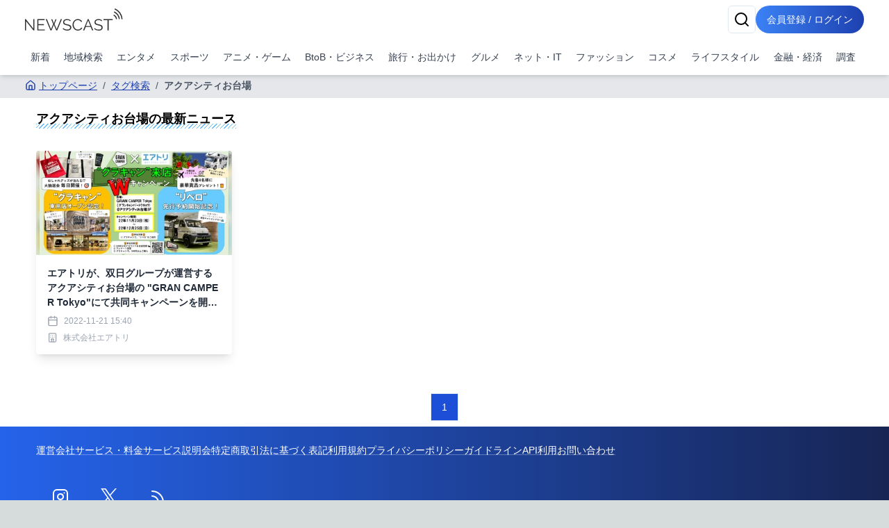

--- FILE ---
content_type: text/x-component
request_url: https://newscast.jp/smart/genres/cosme?_rsc=18r80
body_size: 26
content:
0:{"b":"M_EXWJqtp9nR-yvfXyO-M","f":[["children","(public)","children","genres",["genres",{"children":[["code","cosme","d"],{"children":["__PAGE__",{}]}]}],null,[null,null],false]],"S":false}


--- FILE ---
content_type: text/x-component
request_url: https://newscast.jp/smart/service?_rsc=18r80
body_size: 11
content:
0:{"b":"M_EXWJqtp9nR-yvfXyO-M","f":[["children","(public)","children","service",["service",{"children":["__PAGE__",{}]}],null,[null,null],false]],"S":false}


--- FILE ---
content_type: text/x-component
request_url: https://newscast.jp/smart/genres/entertainment?_rsc=18r80
body_size: 30
content:
0:{"b":"M_EXWJqtp9nR-yvfXyO-M","f":[["children","(public)","children","genres",["genres",{"children":[["code","entertainment","d"],{"children":["__PAGE__",{}]}]}],null,[null,null],false]],"S":false}


--- FILE ---
content_type: text/x-component
request_url: https://newscast.jp/smart/genres/travel?_rsc=18r80
body_size: 26
content:
0:{"b":"M_EXWJqtp9nR-yvfXyO-M","f":[["children","(public)","children","genres",["genres",{"children":[["code","travel","d"],{"children":["__PAGE__",{}]}]}],null,[null,null],false]],"S":false}


--- FILE ---
content_type: text/x-component
request_url: https://newscast.jp/smart/privacy?_rsc=18r80
body_size: 12
content:
0:{"b":"M_EXWJqtp9nR-yvfXyO-M","f":[["children","(public)","children","privacy",["privacy",{"children":["__PAGE__",{}]}],null,[null,null],false]],"S":false}


--- FILE ---
content_type: text/x-component
request_url: https://newscast.jp/smart/genres/fashion?_rsc=18r80
body_size: 25
content:
0:{"b":"M_EXWJqtp9nR-yvfXyO-M","f":[["children","(public)","children","genres",["genres",{"children":[["code","fashion","d"],{"children":["__PAGE__",{}]}]}],null,[null,null],false]],"S":false}


--- FILE ---
content_type: text/x-component
request_url: https://newscast.jp/smart/login?_rsc=18r80
body_size: 9
content:
0:{"b":"M_EXWJqtp9nR-yvfXyO-M","f":[["children","(public)","children","login",["login",{"children":["__PAGE__",{}]}],null,[null,null],false]],"S":false}


--- FILE ---
content_type: text/x-component
request_url: https://newscast.jp/smart/legal?_rsc=18r80
body_size: 9
content:
0:{"b":"M_EXWJqtp9nR-yvfXyO-M","f":[["children","(public)","children","legal",["legal",{"children":["__PAGE__",{}]}],null,[null,null],false]],"S":false}


--- FILE ---
content_type: text/x-component
request_url: https://newscast.jp/smart/genres/business?_rsc=18r80
body_size: 27
content:
0:{"b":"M_EXWJqtp9nR-yvfXyO-M","f":[["children","(public)","children","genres",["genres",{"children":[["code","business","d"],{"children":["__PAGE__",{}]}]}],null,[null,null],false]],"S":false}


--- FILE ---
content_type: text/x-component
request_url: https://newscast.jp/smart/genres/research?_rsc=18r80
body_size: 28
content:
0:{"b":"M_EXWJqtp9nR-yvfXyO-M","f":[["children","(public)","children","genres",["genres",{"children":[["code","research","d"],{"children":["__PAGE__",{}]}]}],null,[null,null],false]],"S":false}


--- FILE ---
content_type: text/x-component
request_url: https://newscast.jp/smart/guideline?_rsc=18r80
body_size: 12
content:
0:{"b":"M_EXWJqtp9nR-yvfXyO-M","f":[["children","(public)","children","guideline",["guideline",{"children":["__PAGE__",{}]}],null,[null,null],false]],"S":false}


--- FILE ---
content_type: text/x-component
request_url: https://newscast.jp/smart/company?_rsc=18r80
body_size: 10
content:
0:{"b":"M_EXWJqtp9nR-yvfXyO-M","f":[["children","(public)","children","company",["company",{"children":["__PAGE__",{}]}],null,[null,null],false]],"S":false}


--- FILE ---
content_type: text/x-component
request_url: https://newscast.jp/smart/genres/net_it?_rsc=18r80
body_size: 26
content:
0:{"b":"M_EXWJqtp9nR-yvfXyO-M","f":[["children","(public)","children","genres",["genres",{"children":[["code","net_it","d"],{"children":["__PAGE__",{}]}]}],null,[null,null],false]],"S":false}


--- FILE ---
content_type: text/x-component
request_url: https://newscast.jp/smart/tags?_rsc=18r80
body_size: 2
content:
0:{"b":"M_EXWJqtp9nR-yvfXyO-M","f":[["children","(public)","children","tags","children","__PAGE__",["__PAGE__",{}],null,[null,null],false]],"S":false}


--- FILE ---
content_type: text/x-component
request_url: https://newscast.jp/smart/latests?_rsc=18r80
body_size: 10
content:
0:{"b":"M_EXWJqtp9nR-yvfXyO-M","f":[["children","(public)","children","latests",["latests",{"children":["__PAGE__",{}]}],null,[null,null],false]],"S":false}


--- FILE ---
content_type: text/x-component
request_url: https://newscast.jp/smart/services/api?_rsc=18r80
body_size: 18
content:
0:{"b":"M_EXWJqtp9nR-yvfXyO-M","f":[["children","(public)","children","services",["services",{"children":["api",{"children":["__PAGE__",{}]}]}],null,[null,null],false]],"S":false}


--- FILE ---
content_type: text/x-component
request_url: https://newscast.jp/smart?_rsc=18r80
body_size: -5
content:
0:{"b":"M_EXWJqtp9nR-yvfXyO-M","f":[["children","(public)","children","__PAGE__",["__PAGE__",{}],null,[null,null],false]],"S":false}


--- FILE ---
content_type: text/x-component
request_url: https://newscast.jp/smart/genres/sports?_rsc=18r80
body_size: 26
content:
0:{"b":"M_EXWJqtp9nR-yvfXyO-M","f":[["children","(public)","children","genres",["genres",{"children":[["code","sports","d"],{"children":["__PAGE__",{}]}]}],null,[null,null],false]],"S":false}


--- FILE ---
content_type: text/x-component
request_url: https://newscast.jp/smart/genres/lifestyle?_rsc=18r80
body_size: 27
content:
0:{"b":"M_EXWJqtp9nR-yvfXyO-M","f":[["children","(public)","children","genres",["genres",{"children":[["code","lifestyle","d"],{"children":["__PAGE__",{}]}]}],null,[null,null],false]],"S":false}


--- FILE ---
content_type: text/x-component
request_url: https://newscast.jp/smart/term?_rsc=18r80
body_size: 8
content:
0:{"b":"M_EXWJqtp9nR-yvfXyO-M","f":[["children","(public)","children","term",["term",{"children":["__PAGE__",{}]}],null,[null,null],false]],"S":false}
